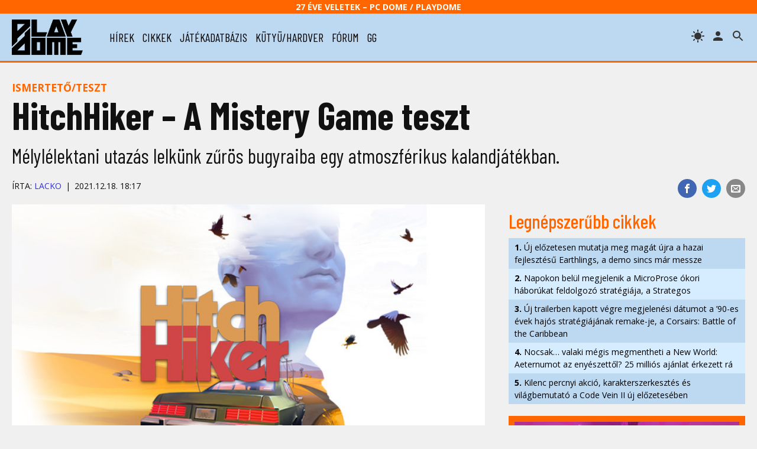

--- FILE ---
content_type: text/html; charset=UTF-8
request_url: https://www.playdome.hu/cikk/57294/hitchhiker-a-mistery-game-teszt
body_size: 43630
content:
<!DOCTYPE html>
<html>
<head>
<!-- Google tag (gtag.js) -->
<script async src="https://www.googletagmanager.com/gtag/js?id=G-2T6Q3FV1DL"></script>
<script>
  window.dataLayer = window.dataLayer || [];
  function gtag(){dataLayer.push(arguments);}
  gtag('js', new Date());

  gtag('config', 'G-2T6Q3FV1DL');
</script>
 <title>HitchHiker – A Mistery Game teszt | PlayDome online játékmagazin</title>
 <meta http-equiv="content-type" content="text/html; charset=utf-8" />
 <link rel="preconnect" href="//www.pcdome.hu" crossorigin />
 <link rel="dns-prefetch" href="//www.pcdome.hu" />
 <link rel="dns-prefetch" href="//cdn.playdome.hu" />
 <link rel="dns-prefetch" href="//fonts.googleapis.com" />
 <meta name="description" content="Mélylélektani utazás lelkünk zűrös bugyraiba egy atmoszférikus kalandjátékban." />
 <meta name="keywords" content="" />
 <link rel="canonical" href="https://www.playdome.hu/cikk/57294/hitchhiker-a-mistery-game-teszt" />
 <meta property="og:title" content="HitchHiker – A Mistery Game teszt | PlayDome online játékmagazin" />
 <meta property="og:image" content="https://www.playdome.hu/gallery/8108/hitchhiker-a-mystery-game-headline-1.jpg" />
 <meta property="og:image:width" content="660" />
 <meta property="og:image:height" content="371" />
 <meta property="og:site_name" content="PlayDome.hu" />
 <meta property="og:description" content="Mélylélektani utazás lelkünk zűrös bugyraiba egy atmoszférikus kalandjátékban." />
 <meta property="og:url" content="https://www.playdome.hu/cikk/57294/hitchhiker-a-mistery-game-teszt" />
 <meta property="og:type" content="website" />
 <meta property="og:locale" content="hu_HU" />
 <meta name="viewport" content="width=device-width, initial-scale=1, user-scalable=yes" />
 <meta name="robots" content="index, follow" />
 <link href="/css/pd.css?91" rel="stylesheet" type="text/css" title="normal" />
 <link rel="apple-touch-icon" sizes="180x180" href="/img/apple-touch-icon.png">
 <link rel="icon" type="image/png" sizes="32x32" href="/img/favicon-32x32.png">
 <link rel="icon" type="image/png" sizes="16x16" href="/img/favicon-16x16.png">
 <link rel="manifest" href="/site.webmanifest">
 <meta name="theme-color" content="#bcd9f1" />
 <script src="//ajax.googleapis.com/ajax/libs/jquery/3.6.0/jquery.min.js"></script>
 <script>!window.jQuery && document.write('<script src="/js/jquery-3.6.0.min.js"><\/script>');</script>
 <script src="/js/pd.js?6"></script>
 <script type="application/bannerData" id="adData">
 {
  "url"         : "https://www.playdome.hu/cikk/57294/hitchhiker-a-mistery-game-teszt",
  "uid"         : "57294",
  "pageType"    : "article",
  "keywords"    : [],
  "category"    : "Cikk/Ismertető/teszt",
  "adult"        : 0,
  "gSens"        : 0,
  "extraData"    : []
 }
 </script>
<!-- InMobi Choice. Consent Manager Tag v3.0 (for TCF 2.2) -->
<script type="text/javascript" async=true>
(function() {
  var host = 'www.playdome.hu';
  var element = document.createElement('script');
  var firstScript = document.getElementsByTagName('script')[0];
  var url = 'https://cmp.inmobi.com'
    .concat('/choice/', '2CFJPrqDGZcGN', '/', host, '/choice.js?tag_version=V3');
  var uspTries = 0;
  var uspTriesLimit = 3;
  element.async = true;
  element.type = 'text/javascript';
  element.src = url;

  firstScript.parentNode.insertBefore(element, firstScript);

  function makeStub() {
    var TCF_LOCATOR_NAME = '__tcfapiLocator';
    var queue = [];
    var win = window;
    var cmpFrame;

    function addFrame() {
      var doc = win.document;
      var otherCMP = !!(win.frames[TCF_LOCATOR_NAME]);

      if (!otherCMP) {
        if (doc.body) {
          var iframe = doc.createElement('iframe');

          iframe.style.cssText = 'display:none';
          iframe.name = TCF_LOCATOR_NAME;
          doc.body.appendChild(iframe);
        } else {
          setTimeout(addFrame, 5);
        }
      }
      return !otherCMP;
    }

    function tcfAPIHandler() {
      var gdprApplies;
      var args = arguments;

      if (!args.length) {
        return queue;
      } else if (args[0] === 'setGdprApplies') {
        if (
          args.length > 3 &&
          args[2] === 2 &&
          typeof args[3] === 'boolean'
        ) {
          gdprApplies = args[3];
          if (typeof args[2] === 'function') {
            args[2]('set', true);
          }
        }
      } else if (args[0] === 'ping') {
        var retr = {
          gdprApplies: gdprApplies,
          cmpLoaded: false,
          cmpStatus: 'stub'
        };

        if (typeof args[2] === 'function') {
          args[2](retr);
        }
      } else {
        if(args[0] === 'init' && typeof args[3] === 'object') {
          args[3] = Object.assign(args[3], { tag_version: 'V3' });
        }
        queue.push(args);
      }
    }

    function postMessageEventHandler(event) {
      var msgIsString = typeof event.data === 'string';
      var json = {};

      try {
        if (msgIsString) {
          json = JSON.parse(event.data);
        } else {
          json = event.data;
        }
      } catch (ignore) {}

      var payload = json.__tcfapiCall;

      if (payload) {
        window.__tcfapi(
          payload.command,
          payload.version,
          function(retValue, success) {
            var returnMsg = {
              __tcfapiReturn: {
                returnValue: retValue,
                success: success,
                callId: payload.callId
              }
            };
            if (msgIsString) {
              returnMsg = JSON.stringify(returnMsg);
            }
            if (event && event.source && event.source.postMessage) {
              event.source.postMessage(returnMsg, '*');
            }
          },
          payload.parameter
        );
      }
    }

    while (win) {
      try {
        if (win.frames[TCF_LOCATOR_NAME]) {
          cmpFrame = win;
          break;
        }
      } catch (ignore) {}

      if (win === window.top) {
        break;
      }
      win = win.parent;
    }
    if (!cmpFrame) {
      addFrame();
      win.__tcfapi = tcfAPIHandler;
      win.addEventListener('message', postMessageEventHandler, false);
    }
  };

  makeStub();

  function makeGppStub() {
    const CMP_ID = 10;
    const SUPPORTED_APIS = [
      '2:tcfeuv2',
      '6:uspv1',
      '7:usnatv1',
      '8:usca',
      '9:usvav1',
      '10:uscov1',
      '11:usutv1',
      '12:usctv1'
    ];

    window.__gpp_addFrame = function (n) {
      if (!window.frames[n]) {
        if (document.body) {
          var i = document.createElement("iframe");
          i.style.cssText = "display:none";
          i.name = n;
          document.body.appendChild(i);
        } else {
          window.setTimeout(window.__gpp_addFrame, 10, n);
        }
      }
    };
    window.__gpp_stub = function () {
      var b = arguments;
      __gpp.queue = __gpp.queue || [];
      __gpp.events = __gpp.events || [];

      if (!b.length || (b.length == 1 && b[0] == "queue")) {
        return __gpp.queue;
      }

      if (b.length == 1 && b[0] == "events") {
        return __gpp.events;
      }

      var cmd = b[0];
      var clb = b.length > 1 ? b[1] : null;
      var par = b.length > 2 ? b[2] : null;
      if (cmd === "ping") {
        clb(
          {
            gppVersion: "1.1", // must be Version.Subversion, current: 1.1
            cmpStatus: "stub", // possible values: stub, loading, loaded, error
            cmpDisplayStatus: "hidden", // possible values: hidden, visible, disabled
            signalStatus: "not ready", // possible values: not ready, ready
            supportedAPIs: SUPPORTED_APIS, // list of supported APIs
            cmpId: CMP_ID, // IAB assigned CMP ID, may be 0 during stub/loading
            sectionList: [],
            applicableSections: [-1],
            gppString: "",
            parsedSections: {},
          },
          true
        );
      } else if (cmd === "addEventListener") {
        if (!("lastId" in __gpp)) {
          __gpp.lastId = 0;
        }
        __gpp.lastId++;
        var lnr = __gpp.lastId;
        __gpp.events.push({
          id: lnr,
          callback: clb,
          parameter: par,
        });
        clb(
          {
            eventName: "listenerRegistered",
            listenerId: lnr, // Registered ID of the listener
            data: true, // positive signal
            pingData: {
              gppVersion: "1.1", // must be Version.Subversion, current: 1.1
              cmpStatus: "stub", // possible values: stub, loading, loaded, error
              cmpDisplayStatus: "hidden", // possible values: hidden, visible, disabled
              signalStatus: "not ready", // possible values: not ready, ready
              supportedAPIs: SUPPORTED_APIS, // list of supported APIs
              cmpId: CMP_ID, // list of supported APIs
              sectionList: [],
              applicableSections: [-1],
              gppString: "",
              parsedSections: {},
            },
          },
          true
        );
      } else if (cmd === "removeEventListener") {
        var success = false;
        for (var i = 0; i < __gpp.events.length; i++) {
          if (__gpp.events[i].id == par) {
            __gpp.events.splice(i, 1);
            success = true;
            break;
          }
        }
        clb(
          {
            eventName: "listenerRemoved",
            listenerId: par, // Registered ID of the listener
            data: success, // status info
            pingData: {
              gppVersion: "1.1", // must be Version.Subversion, current: 1.1
              cmpStatus: "stub", // possible values: stub, loading, loaded, error
              cmpDisplayStatus: "hidden", // possible values: hidden, visible, disabled
              signalStatus: "not ready", // possible values: not ready, ready
              supportedAPIs: SUPPORTED_APIS, // list of supported APIs
              cmpId: CMP_ID, // CMP ID
              sectionList: [],
              applicableSections: [-1],
              gppString: "",
              parsedSections: {},
            },
          },
          true
        );
      } else if (cmd === "hasSection") {
        clb(false, true);
      } else if (cmd === "getSection" || cmd === "getField") {
        clb(null, true);
      }
      //queue all other commands
      else {
        __gpp.queue.push([].slice.apply(b));
      }
    };
    window.__gpp_msghandler = function (event) {
      var msgIsString = typeof event.data === "string";
      try {
        var json = msgIsString ? JSON.parse(event.data) : event.data;
      } catch (e) {
        var json = null;
      }
      if (typeof json === "object" && json !== null && "__gppCall" in json) {
        var i = json.__gppCall;
        window.__gpp(
          i.command,
          function (retValue, success) {
            var returnMsg = {
              __gppReturn: {
                returnValue: retValue,
                success: success,
                callId: i.callId,
              },
            };
            event.source.postMessage(msgIsString ? JSON.stringify(returnMsg) : returnMsg, "*");
          },
          "parameter" in i ? i.parameter : null,
          "version" in i ? i.version : "1.1"
        );
      }
    };
    if (!("__gpp" in window) || typeof window.__gpp !== "function") {
      window.__gpp = window.__gpp_stub;
      window.addEventListener("message", window.__gpp_msghandler, false);
      window.__gpp_addFrame("__gppLocator");
    }
  };

  makeGppStub();

  var uspStubFunction = function() {
    var arg = arguments;
    if (typeof window.__uspapi !== uspStubFunction) {
      setTimeout(function() {
        if (typeof window.__uspapi !== 'undefined') {
          window.__uspapi.apply(window.__uspapi, arg);
        }
      }, 500);
    }
  };

  var checkIfUspIsReady = function() {
    uspTries++;
    if (window.__uspapi === uspStubFunction && uspTries < uspTriesLimit) {
      console.warn('USP is not accessible');
    } else {
      clearInterval(uspInterval);
    }
  };

  if (typeof window.__uspapi === 'undefined') {
    window.__uspapi = uspStubFunction;
    var uspInterval = setInterval(checkIfUspIsReady, 6000);
  }
})();
</script>
<!-- End InMobi Choice. Consent Manager Tag v3.0 (for TCF 2.2) -->

<script type="application/javascript">
var debugVersion=Date.now();const admeLocalQueryString=window.location.search,admeLocalUrlParams=new URLSearchParams(admeLocalQueryString),admeLocalDebug=admeLocalUrlParams.has("admeDebug"),admeUrl="https://link.adaptivemedia.hu/adme/extra/adme",admeLink=admeLocalDebug?admeUrl+".js?v="+debugVersion:admeUrl+".min.js",admeElement=document.createElement("script");admeElement.src=admeLink,document.head.appendChild(admeElement),admeElement.onload=()=>{console.log("adme.js loaded")},admeElement.onerror=()=>{console.log("adme.js cannot be loaded")};
</script>

</head>
<body>
<header class="slotHeader">
 <div id="header-25">27 éve Veletek – PC Dome / PlayDome</div>
 <div id="header-content">
  <a href="/"><div id="logo"></div></a>
  <div id="menu-h"><svg xmlns="http://www.w3.org/2000/svg" width="36" height="36" viewBox="0 0 24 24"><path d="M0 0h24v24H0z" fill="none"/><path d="M3 18h18v-2H3v2zm0-5h18v-2H3v2zm0-7v2h18V6H3z"/></svg></div>
  <nav id="menu">
   <ul>
    <li><a href="/hirek/">hírek</a></li>
    <li><a href="/cikk/">cikkek</a></li>
    <li><a href="/jatek/">játékadatbázis</a></li>
    <li><a href="/kutyu-hardver/">kütyü/hardver</a></li>
    <li><a href="/forum.php">fórum</a></li>
    <li><a href="/gg">gg</a></li>

   </ul>
  </nav>
  <span id="header-search" title="keresés"></span>

  <a href="/felhasznalo" rel="nofollow"><span id="header-profile" title="bejelentkezés/regisztráció"></span></a>
  <span id="header-theme" title="témaváltás"></span>
 </div>
<div id="search"><form action="/kereses" id="search-form" method="get" onsubmit="return searchCheck();"><input type="text" id="search-input" name="k" placeholder="Keresés..." autofocus /> 
<select name="st"><option value="">minden</option><option value="jatek">játékok</option><option value="forum">fórum</option></select>
<button type="submit" form="search-form"><img src="/img/icon-search.svg" alt="" style="width: 24px; height: 24px; vertical-align: text-bottom;" /></button></form></div>
</header>

<div id="content" class="slotFullContainer">
 <div id="notifications"></div>
 <div id="" class="center" style="margin: 10px 0; max-width: 100%; overflow-x: hidden;"></div>
<script type="application/ld+json">
{
 "@context": "http://schema.org",
 "@type": "NewsArticle",
 "headline": "HitchHiker – A Mistery Game teszt",
 "datePublished": "2021-12-18T18:17:00Z",
 "dateModified": "2021-12-18T18:17:00Z",
 "author":
 {
  "@type": "Person",
  "name": "Lacko"
 },
 "image":
 {
  "@type": "ImageObject",
  "url": "gallery/8108/hitchhiker-a-mystery-game-headline-1.jpg",
  "width": 660,
  "height": 371
 },
 "thumbnailUrl": "https://www.pcdome.hu/content/news/157294-200.jpg",
 "publisher":
 {
  "@type": "Organization",
  "name": "PlayDome.hu",
  "logo":
  {
   "@type": "ImageObject",
   "url": "/img/playdome-logo-400x400.jpg",
   "width": 400,
   "height": 400
  }
 },
 "description": "Mélylélektani utazás lelkünk zűrös bugyraiba egy atmoszférikus kalandjátékban.",
 "url": "https://www.playdome.hu/cikk/57294/hitchhiker-a-mistery-game-teszt"
}
</script>

<p class="content-category"><a href="/cikk/ismerteto" style="text-decoration: none;">Ismertető/teszt</a></p>

<h1>HitchHiker – A Mistery Game teszt</h1>
<p class="lead">Mélylélektani utazás lelkünk zűrös bugyraiba egy atmoszférikus kalandjátékban.</p>
<div id="content-header-social">
 <ul>
 <li class="share-facebook"><a href="https://www.facebook.com/sharer/sharer.php?u=https%3A%2F%2Fwww.playdome.hu%2Fcikk%2F57294%2Fhitchhiker-a-mistery-game-teszt" target="_blank" title="Oszd meg Facebookon!"><img src="/img/icon-facebook.svg" alt="Facebook" /></a></li>
 <li class="share-twitter"><a href="https://twitter.com/intent/tweet?url=https%3A%2F%2Fwww.playdome.hu%2Fcikk%2F57294%2Fhitchhiker-a-mistery-game-teszt&text=HitchHiker – A Mistery Game teszt | PlayDome online játékmagazin" target="_blank" title="Oszd meg Twitteren!"><img src="/img/icon-twitter.svg" alt="Twitter" /></a></li>
 <li class="share-email"><a href="mailto:?subject=HitchHiker – A Mistery Game teszt | PlayDome online játékmagazin&body=https%3A%2F%2Fwww.playdome.hu%2Fcikk%2F57294%2Fhitchhiker-a-mistery-game-teszt" title="Oszd meg e-mailben!"><img src="/img/icon-email.svg" alt="e-mail" /></a></li>
 </ul>
</div>
<div class="author"><p>Írta: <a href="/felhasznalo/295/lacko" style="text-decoration: none;">Lacko</a><span class="content-date">2021.12.18. 18:17</span></p></div>

<div id="left">
<article class="slotArticle">
<div class="headline-image"><a href="/jatek/8108/hitchhiker-a-mystery-game">
<picture>
 <source media="(min-width: 1061px)" sizes="1280px" srcset="//www.pcdome.hu/gallery/8108/hitchhiker-a-mystery-game-headline-1.jpg" />
 <source media="(min-width: 801px)" sizes="660px" srcset="//www.pcdome.hu/gallery/8108/hitchhiker-a-mystery-game-headline-1.jpg" />
 <source media="(min-width: 701px)" sizes="1280px" srcset="//www.pcdome.hu/gallery/8108/hitchhiker-a-mystery-game-headline-1.jpg" />
 <source media="(min-width: 0px)" sizes="660px" srcset="//www.pcdome.hu/gallery/8108/hitchhiker-a-mystery-game-headline-1.jpg" />
 <img src="//www.pcdome.hu/gallery/8108/hitchhiker-a-mystery-game-headline-1.jpg" alt="Hitchhiker - A Mystery Game" />
</picture>
</a></a></div>
<p>Ifjúkorom legnagyobb kalandjait stoppolás közben éltem át. Keresztülstoppoltam a vén kontinenst, és közben nagyon sokféle emberrel és élménnyel találkoztam. Nagyon jó és nagyon rossz emberekkel is. Így aztán felkaptam a fejem, hogy mindebből játék készült. Persze ha megnézzük a <I>HitchHiker</I> trailerét, már akkor láthatjuk, hogy nem, ez a játék nem igazi stoppolásról szól. Viszont nagyon szerettem a <I>Firewatch</I> című játékot, amelyre ez grafikában és hangulatban is hasonlított.</p>
<figure>
<a href="//cdn.playdome.hu/gallery/8108/image11.jpg" rel="gallery" class="swipebox"><picture>
  <source media="(max-width: 1000px)" srcset="//cdn.playdome.hu/gallery/8108/image11g.jpg" />
  <source media="(min-width: 1001px)" srcset="//cdn.playdome.hu/gallery/8108/image11.jpg" />
  <img src="//cdn.playdome.hu/gallery/8108/image11g.jpg" alt="HitchHiker – A Mistery Game teszt" />
 </picture></a>
</figure><p>Viszont most, hogy végigjátszottam és itt ülök 3 és fél óra játékidő után, nem igazán tudom, hogy mit is írhatnék. Pedig sosem szoktam híján lenni a szavaknak. És az sem jellemző rám, hogy ne tudnék mit kezdeni nagyon mély értelmű művészfilmekkel. Kedvencem amúgy is a Sztalker, ami szintén egy lélektani utazás saját lelkünkben. A <I>HitchHiker</I> játék után nem azonban mégse igazán találom a szavakat, és nem azért, mert annyira megérintett, hanem azért, mert fogalmam sincs, hogy miről szólt.</p>
<figure>
<a href="//cdn.playdome.hu/gallery/8108/image17.jpg" rel="gallery" class="swipebox"><picture>
  <source media="(max-width: 1000px)" srcset="//cdn.playdome.hu/gallery/8108/image17g.jpg" />
  <source media="(min-width: 1001px)" srcset="//cdn.playdome.hu/gallery/8108/image17.jpg" />
  <img src="//cdn.playdome.hu/gallery/8108/image17g.jpg" alt="HitchHiker – A Mistery Game teszt" />
 </picture></a>
</figure><p>A játék jól indul. Sőt, egész jól halad. Aztán amikor hirtelen véget ér, akkor nem igazán van semmi. Pedig tényleg jó is lehetne. Az is nagyon jó, hogy nem túl hosszú. A grafika, a zene nagyon hangulatos. A párbeszédek – szigorúan művészi értelemben – izgalmasak. Csak nem sikerült rendesen lezárni. Vagy sokkal többet képzeltem bele játék közben, mint amit a készítők. Még ez lehet. És ezért nem értettem, hogy akkor mire is ment ki az egész.</p>
<figure>
<a href="//cdn.playdome.hu/gallery/8108/image15.jpg" rel="gallery" class="swipebox"><picture>
  <source media="(max-width: 1000px)" srcset="//cdn.playdome.hu/gallery/8108/image15g.jpg" />
  <source media="(min-width: 1001px)" srcset="//cdn.playdome.hu/gallery/8108/image15.jpg" />
  <img src="//cdn.playdome.hu/gallery/8108/image15g.jpg" alt="HitchHiker – A Mistery Game teszt" />
 </picture></a>
</figure><p>Összefoglalva nem tudok se pro, se kontra semmit sem írni. Az, hogy én nem értettem, nem biztos, hogy számít. Lehet, hogy pont ettől jó, pont ezért érdekes a <I>HitchHiker</I>. Mindenesetre azért egy leárazást érdemes megvárni a bezsákolással. És még az is lehet, hogy életetek legjobb élménye vár. Főleg, ha nincsenek olyan elvárásaitok a játékkal szemben, mint nekem voltak. És remélem, legalább ebben segítettem ezzel az ismertetővel.</p>


<div class="content-comment">A tesztpéldányt a játék kiadója biztosította.</div>

</article>

<p>
 <img src="/img/icon-down-arrow-orange.svg" alt="" /> <span id="content-like-arrow">Kattints, ha érdekesnek találtad a cikket!</span><br />
 <button id="content-like" class="like" style="margin-right: 1em;"><span class="thumbup"></span> Tetszett (<span id="like-num">8</span>)</button>
 <button id="game-follow" class="like"><span class="star"></span> Játék követése</button>
</p>



<div id="review">

</div>


<h3>További képek</h3>
<div class="splide" role="group">
 <div class="splide__track">
  <ul class="splide__list">
<li class="splide__slide"><a href="//cdn.playdome.hu/gallery/8108/image14.jpg" rel="gallery" class="swipebox"><img src="//cdn.playdome.hu/gallery/8108/image14g.jpg" alt="Hitchhiker - A Mystery Game" /></a></li>
<li class="splide__slide"><a href="//cdn.playdome.hu/gallery/8108/image10.jpg" rel="gallery" class="swipebox"><img src="//cdn.playdome.hu/gallery/8108/image10g.jpg" alt="Hitchhiker - A Mystery Game" /></a></li>
<li class="splide__slide"><a href="//cdn.playdome.hu/gallery/8108/image16.jpg" rel="gallery" class="swipebox"><img src="//cdn.playdome.hu/gallery/8108/image16g.jpg" alt="Hitchhiker - A Mystery Game" /></a></li>
<li class="splide__slide"><a href="//cdn.playdome.hu/gallery/8108/image13.jpg" rel="gallery" class="swipebox"><img src="//cdn.playdome.hu/gallery/8108/image13g.jpg" alt="Hitchhiker - A Mystery Game" /></a></li>
<li class="splide__slide"><a href="//cdn.playdome.hu/gallery/8108/image12.jpg" rel="gallery" class="swipebox"><img src="//cdn.playdome.hu/gallery/8108/image12g.jpg" alt="Hitchhiker - A Mystery Game" /></a></li>
<li class="splide__slide"><a href="//cdn.playdome.hu/gallery/8108/image18.jpg" rel="gallery" class="swipebox"><img src="//cdn.playdome.hu/gallery/8108/image18g.jpg" alt="Hitchhiker - A Mystery Game" /></a></li>

  </ul>
 </div>
</div>
<script>
$(function()
{
 var splide=new Splide('.splide', {perPage: 3, autoHeight: true, rewind: true, breakpoints: {1100: {perPage: 2}, 850: {perPage: 1}, 800: {perPage: 2}, 500: {perPage: 1, pagination: false}}});
 splide.mount();
});
</script>



<div id="gameinfo">
<div id="gameinfo-data">
  <h3><a href="/jatek/8108/hitchhiker-a-mystery-game">Hitchhiker - A Mystery Game</a></h3>
  <div><strong>Platform:</strong> <ul class="gameinfo-platforms"><li><a href="/jatek/?pl=pc">PC</a></li></ul></div>
  <p><strong>Fejlesztő:</strong> <a href="/ceg/3190/mad-about-pandas">Mad About Pandas</a></p>
  <p><strong>Kiadó:</strong> <a href="/ceg/1491/versus-evil">Versus Evil</a></p>

  <p><strong>Megjelenés:</strong> 2021. április 15.</p>


 <p class="small strong"><a href="/jatek/8108/hitchhiker-a-mystery-game">&raquo; Tovább a játék adatlapjára</a></p>
 </div>
</div>

<ul class="share">
 <li class="share-facebook"><a href="https://www.facebook.com/sharer/sharer.php?u=https%3A%2F%2Fwww.playdome.hu%2Fcikk%2F57294%2Fhitchhiker-a-mistery-game-teszt" target="_blank" title="Oszd meg Facebookon!"><img src="/img/icon-facebook.svg" alt="Facebook" /></a></li>
 <li class="share-twitter"><a href="https://twitter.com/intent/tweet?url=https%3A%2F%2Fwww.playdome.hu%2Fcikk%2F57294%2Fhitchhiker-a-mistery-game-teszt&text=HitchHiker – A Mistery Game teszt | PlayDome online játékmagazin" target="_blank" title="Oszd meg Twitteren!"><img src="/img/icon-twitter.svg" alt="Twitter" /></a></li>
 <li class="share-messenger"><a href="https://www.facebook.com/dialog/send?app_id=718559591893044&link=https%3A%2F%2Fwww.playdome.hu%2Fcikk%2F57294%2Fhitchhiker-a-mistery-game-teszt" target="_blank" title="Oszd meg Messengeren!"><img src="/img/icon-messenger.png" alt="Messenger" /></a></li>
 <li class="share-viber"><a href="viber://forward?text=https%3A%2F%2Fwww.playdome.hu%2Fcikk%2F57294%2Fhitchhiker-a-mistery-game-teszt" title="Oszd meg Viberen!"><img src="/img/icon-viber.png" alt="Viber" /></a></li>
 <li class="share-whatsapp"><a href="https://api.whatsapp.com/send?phone=&text=https%3A%2F%2Fwww.playdome.hu%2Fcikk%2F57294%2Fhitchhiker-a-mistery-game-teszt" target="_blank" title="Oszd meg WhatsAppon!"><img src="/img/icon-whatsapp.svg" alt="WhatsApp" /></a></li>
 <li class="share-email"><a href="mailto:?subject=HitchHiker – A Mistery Game teszt | PlayDome online játékmagazin&body=https%3A%2F%2Fwww.playdome.hu%2Fcikk%2F57294%2Fhitchhiker-a-mistery-game-teszt" title="Oszd meg e-mailben!"><img src="/img/icon-email.svg" alt="e-mail" /></a></li>
</ul>
<div id="content-author">
 <img src="/usr/avatar/0/295-author-100.jpg" alt="Lacko" style="width: 100px; height: 100px; border: 1px solid #000;" />
<p class="small"><strong><a href="/felhasznalo/295/lacko">Lacko</a></strong><br />Még ZX Spectrumon kezdte stratégiai játékokkal. Azóta megkedvelte a taktikai FPS-eket, a point'n'click kalandjátékokat, a gazdasági- és társadalomszimulátorokat. Örök Arma-játékos és tartalomfejlesztő.</p><div class="clr"></div>
</div>
<h3 id="hozzaszolasok" class="clr">HOZZÁSZÓLÁSOK</h3>

<p style="margin: .25em 0;">Még nincs hozzászólás, légy Te az első!</p>
<div id="content-new-comment" class="right"><form id="post-comment" action="/forum.php?action=sl" method="post"><textarea id="comment-letter" name="letter"  style="cursor: pointer;" placeholder="Jelentkezz be, kattints ide!"></textarea><br />

<input type="hidden" name="f" value="30" /><input type="hidden" name="t" value="0" /><input type="hidden" name="content_id" value="57294" /></form></div>
<script>$("#comment-letter").click(function(){window.location.href="/felhasznalo";});</script>
</div><div id="right" class="slotSingleColumn">
 <h3>Legnépszerűbb cikkek</h3>
 <ul class="toplist"><li><a href="/hirek/64586/uj-elozetesen-mutatja-meg-magat-ujra-a-hazai-fejlesztesu-earthlings-a-demo-sincs-mar-messze"><strong>1.</strong> Új előzetesen mutatja meg magát újra a hazai fejlesztésű Earthlings, a demo sincs már messze</a></li><li><a href="/hirek/64587/napokon-belul-megjelenik-a-microprose-okori-haborukat-feldolgozo-strategiaja-a-strategos"><strong>2.</strong> Napokon belül megjelenik a MicroProse ókori háborúkat feldolgozó stratégiája, a Strategos</a></li><li><a href="/hirek/64583/uj-trailerben-kapott-vegre-megjelenesi-datumot-a-90-es-evek-hajos-strategiajanak-remake-je-a-corsairs-battle-of-the-caribbean"><strong>3.</strong> Új trailerben kapott végre megjelenési dátumot a ’90-es évek hajós stratégiájának remake-je, a Corsairs: Battle of the Caribbean</a></li><li><a href="/hirek/64592/nocsak-valaki-megis-megmentheti-a-new-world-aeternumot-az-enyeszettol-25-millios-ajanlat-erkezett-ra"><strong>4.</strong> Nocsak… valaki mégis megmentheti a New World: Aeternumot az enyészettől? 25 milliós ajánlat érkezett rá</a></li><li><a href="/hirek/64591/kilenc-percnyi-akcio-karakterszerkesztes-es-vilagbemutato-a-code-vein-ii-uj-elozeteseben"><strong>5.</strong> Kilenc percnyi akció, karakterszerkesztés és világbemutató a Code Vein II új előzetesében</a></li></ul>

 <div id="" class="center" style="margin-top: 20px;"></div>

 <div id="daily-gameguess">
 <a href="/gg"><img src="/content/gameguess/20260125/1-d5f8af1f719d0bd7d3a211b0ab0f7f36.jpg" style="width: 100%;" alt="GG GameGuess" /></a><br />
 <a href="/gg"><strong>GG - Napi feladvány</strong><br />Találd ki, melyik játékhoz tartoznak a képrészletek!</a></div>



 <h3><a href="/forum.php?action=lt">Legfrissebb fórumtémák</a></h3>
 <dl class="forum-latest"><dt>19:51</dt><dd><a href="/forum.php?action=ll&t=29313" title="Utolsó: subject17 2026.01.24. 19:51">Szavazz a 2025-ös év legjobb játékaira! [hozzászólások]</a> <span class="gray">[10]</span></dd><dt>10:52</dt><dd><a href="/forum.php?action=ll&t=2983" title="Utolsó: Aryx 2026.01.24. 10:52">Windows Help Desk</a> <span class="gray">[7899]</span></dd><dt>01:10</dt><dd><a href="/forum.php?action=ll&t=8626" title="Utolsó: subject17 2026.01.24. 01:10">Ki mivel játszik mostanában?</a> <span class="gray">[8192]</span></dd><dt>18:02</dt><dd><a href="/forum.php?action=ll&t=17155" title="Utolsó: subject17 2026.01.21. 18:02">Játékhírek a szerkesztők figyelmébe</a> <span class="gray">[1509]</span></dd><dt>17:57</dt><dd><a href="/forum.php?action=ll&t=9617" title="Utolsó: SMBX-fan 2026.01.21. 17:57">Helyzetjelentés</a> <span class="gray">[157536]</span></dd><dt>16:01</dt><dd><a href="/forum.php?action=ll&t=29312" title="Utolsó: Aryx 2026.01.21. 16:01">Idén tavasszal végleg véget ér Chloe és Max közös kalandja, amikor megjelenik a Life is Strange: Reunion [hozzászólások]</a> <span class="gray">[1]</span></dd><dt>10:58</dt><dd><a href="/forum.php?action=ll&t=29230" title="Utolsó: Dark Archon 2026.01.19. 10:58">Clair Obscur: Expedition 33</a> <span class="gray">[51]</span></dd><dt>13:45</dt><dd><a href="/forum.php?action=ll&t=27640" title="Utolsó: Aribeth 2026.01.17. 13:45">Diablo IV</a> <span class="gray">[455]</span></dd><dt>15:09</dt><dd><a href="/forum.php?action=ll&t=17770" title="Utolsó: jawsika 2026.01.16. 15:09">Milyen játékot vettél/tervezel venni mostanában?</a> <span class="gray">[2535]</span></dd><dt>12:54</dt><dd><a href="/forum.php?action=ll&t=28795" title="Utolsó: Aryx 2026.01.14. 12:54">Versenyszimulátorok</a> <span class="gray">[42]</span></dd></dl>



 <h3>Hasznos tartalmak</h3>
 <div id="right-promo">
  <div><a href="/hirek/64371/asus-tuf-gaming-x-hatsune-miku-egyuttmukodes-ki-mondta-hogy-ami-gamer-az-nem-lehet-cuki-x"><img src="/content/hasznos/asus-hatsune-miku.jpg" alt="ASUS TUF Gaming x Hatsune Miku együttműködés – Ki mondta, hogy ami gamer, az nem lehet cuki?" />
  <p style="margin-top: 0;">ASUS TUF Gaming x Hatsune Miku együttműködés – Ki mondta, hogy ami gamer, az nem lehet cuki? (x)</p></a></div><div><a href="/hirek/64350/wifi-7-asus-modra-a-negyven-7-es-ugynok-ajanlasaval-x"><img src="/content/hasznos/asus-wifi7.jpg" alt="WiFi 7 ASUS módra – A negyven 7-es ügynök ajánlásával" />
  <p style="margin-top: 0;">WiFi 7 ASUS módra – A negyven 7-es ügynök ajánlásával (x)</p></a></div><div><a href="/cikk/55386/amit-az-ultraszeles-monitorokrol-tudni-erdemes"><img src="/content/hasznos/hasznos-ultraszeles.jpg" alt="Amit az ultraszéles monitorokról tudni érdemes" />
  <p style="margin-top: 0;">Amit az ultraszéles monitorokról tudni érdemes</p></a></div><div><a href="/cikk/52959/kis-panelhatarozo-avagy-milyen-monitort-valasszak"><img src="/content/hasznos/hasznos-panelhatarozo.jpg" alt="Kis panelhatározó, avagy milyen monitort válasszak?" />
  <p style="margin-top: 0;">Kis panelhatározó, avagy milyen monitort válasszak?</p></a></div><div><a href="/cikk/53572/amit-a-monitorcsatlakozokrol-tudni-erdemes"><img src="/content/hasznos/hasznos-monitorcsatlakozok.jpg" alt="Amit a monitorcsatlakozókról tudni érdemes" />
  <p style="margin-top: 0;">Amit a monitorcsatlakozókról tudni érdemes</p></a></div>
 </div>

 <div id="" class="center"></div>

</div>

<script>
$(function()
{
 $("#content-new-comment textarea").focus(function(){$(this).addClass("open");});
 $("#content-like").click(function(){
  if(!$("#content-like").hasClass("active"))
  {
    $.get("/like.php?c=57294", function(data){
     if(data=="OK")
     {
       $("#content-like").addClass("active");
       $("#like-num").text(parseInt($("#like-num").text())+1);
     }
   });
  }
 });

 $("#game-follow").click(function(){
    $.get("/follow.php?g=8108", function(data){
     if(data=="OK")
     {
       $("#game-follow").addClass("active");
       notificationPopup("A Hitchhiker - A Mystery Game játékot hozzáadtuk követett játékaidhoz.", 5000);
     }
     else if(data=="DEL")
     {
       $("#game-follow").removeClass("active");
       notificationPopup("A Hitchhiker - A Mystery Game játékot töröltük követett játékaid közül.", 5000);
     }
     else
     {
       notificationPopup('A funkció használatához <a href="/felhasznalo">jelentkezz be</a>!', 5000);
     }
   });
 });

 $(".insert-tag").on("click", function(){
     insertAtCursor("comment-letter", $(this).data("prefix"), $(this).data("postfix"));
 });

 $(".forum-spoiler").click(function()
 {
  $(this).removeClass("forum-spoiler");
 });

});

function insertsmiley(smiley)
{
 insertAtCursor("comment-letter", smiley, "");
}

function insertAtCursor(textarea, prefix, postfix="")
{
 var t=$("#"+textarea);
 var cursorPosStart=t.prop('selectionStart');
 var cursorPosEnd=t.prop('selectionEnd');
 var v=t.val();
 var textBefore=v.substring(0, cursorPosStart);
 var textSelected=v.substring(cursorPosStart, cursorPosEnd);
 var textAfter=v.substring(cursorPosEnd, v.length);
 if(postfix=="")
 {
   cursorPosEnd-=textSelected.length;
   textSelected=""; // overwrite selected text
 }
 t.val(textBefore+prefix+textSelected+postfix+textAfter);
 if(cursorPosEnd>cursorPosStart || postfix!="") t.prop("selectionStart", cursorPosEnd+prefix.length+postfix.length);
 else t.prop("selectionStart", cursorPosStart+prefix.length);
 t.prop("selectionEnd", cursorPosEnd+prefix.length+postfix.length);
 t.focus();
}

function insertLink()
{
 var link=$("#link-url").val();
 insertAtCursor("comment-letter", "[link:"+link+"]", "[/link]");
}
</script>
</div>

<div id="recommended-footer">
<h3>Ezeket is olvasd el!</h3>
<div class="recommended-content">
<div>
 <div>
   <div class="content-list-category">Játékhírek</div>
   <h3>Miközben „ég a ház”, a Rockstar Games egy halálos betegnek kedveskedhet a Grand Theft Auto VI-tal</h3>
 </div>
 <a href="/hirek/64599/mikozben-eg-a-haz-a-rockstar-games-egy-halalos-betegnek-kedveskedhet-a-grand-theft-auto-vi-tal"><picture>
  <source media="(max-width: 480px)" srcset="//www.pcdome.hu/gallery/article/64599/article-headline-1.jpg" />
  <source media="(min-width: 481px) and (max-width: 800px)" srcset="//www.pcdome.hu/content/news/164599-400.jpg" />
  <source media="(min-width: 801px)" srcset="//www.pcdome.hu/gallery/article/64599/article-headline-1.jpg" />
  <img src="//www.pcdome.hu///www.pcdome.hu/gallery/article/64599/article-headline-1.jpg" alt="Miközben „ég a ház”, a Rockstar Games egy halálos betegnek kedveskedhet a Grand Theft Auto VI-tal" />
 </picture></a>
</div><div>
 <div>
   <div class="content-list-category">Játékhírek</div>
   <h3>Szavazz a 2025-ös év legjobb játékaira!</h3>
 </div>
 <a href="/hirek/64609/szavazz-a-2025-os-ev-legjobb-jatekaira"><picture>
  <source media="(max-width: 480px)" srcset="//www.pcdome.hu/gallery/article/64609/article-headline-1.jpg" />
  <source media="(min-width: 481px) and (max-width: 800px)" srcset="//www.pcdome.hu/content/news/164609-400.jpg" />
  <source media="(min-width: 801px)" srcset="//www.pcdome.hu/gallery/article/64609/article-headline-1.jpg" />
  <img src="//www.pcdome.hu///www.pcdome.hu/gallery/article/64609/article-headline-1.jpg" alt="Szavazz a 2025-ös év legjobb játékaira!" />
 </picture></a>
</div><div>
 <div>
   <div class="content-list-category">Játékhírek</div>
   <h3>Idén tavasszal végleg véget ér Chloe és Max közös kalandja, amikor megjelenik a Life is Strange: Reunion</h3>
 </div>
 <a href="/hirek/64598/iden-tavasszal-vegleg-veget-er-chloe-es-max-kozos-kalandja-amikor-megjelenik-a-life-is-strange-reunion"><picture>
  <source media="(max-width: 480px)" srcset="//www.pcdome.hu/gallery/article/64598/article-headline-1.jpg" />
  <source media="(min-width: 481px) and (max-width: 800px)" srcset="//www.pcdome.hu/content/news/164598-400.jpg" />
  <source media="(min-width: 801px)" srcset="//www.pcdome.hu/gallery/article/64598/article-headline-1.jpg" />
  <img src="//www.pcdome.hu///www.pcdome.hu/gallery/article/64598/article-headline-1.jpg" alt="Idén tavasszal végleg véget ér Chloe és Max közös kalandja, amikor megjelenik a Life is Strange: Reunion" />
 </picture></a>
</div><div>
 <div>
   <div class="content-list-category">Játékhírek</div>
   <h3>Nehezen indult, nehezen haladt, végül nem is lesz belőle semmi: a Ubisoft törölte a Prince of Persia: The Sands of Time Remake-et</h3>
 </div>
 <a href="/hirek/64601/nehezen-indult-nehezen-haladt-vegul-nem-is-lesz-belole-semmi-a-ubisoft-torolte-a-prince-of-persia-the-sands-of-time-remake-et"><picture>
  <source media="(max-width: 480px)" srcset="//www.pcdome.hu/gallery/article/64601/article-headline-1.jpg" />
  <source media="(min-width: 481px) and (max-width: 800px)" srcset="//www.pcdome.hu/content/news/164601-400.jpg" />
  <source media="(min-width: 801px)" srcset="//www.pcdome.hu/gallery/article/64601/article-headline-1.jpg" />
  <img src="//www.pcdome.hu///www.pcdome.hu/gallery/article/64601/article-headline-1.jpg" alt="Nehezen indult, nehezen haladt, végül nem is lesz belőle semmi: a Ubisoft törölte a Prince of Persia: The Sands of Time Remake-et" />
 </picture></a>
</div><div>
 <div>
   <div class="content-list-category">Játékhírek</div>
   <h3>Porsche és Hamilton óra, DLSS 4 és GeForce NOW a Resident Evil Requiem tizenhárom perces bemutatójában</h3>
 </div>
 <a href="/hirek/64596/porsche-es-hamilton-ora-dlss-4-es-geforce-now-a-resident-evil-requiem-tizenharom-perces-bemutatojaban"><picture>
  <source media="(max-width: 480px)" srcset="//www.pcdome.hu/gallery/article/64596/article-headline-1.jpg" />
  <source media="(min-width: 481px) and (max-width: 800px)" srcset="//www.pcdome.hu/content/news/164596-400.jpg" />
  <source media="(min-width: 801px)" srcset="//www.pcdome.hu/gallery/article/64596/article-headline-1.jpg" />
  <img src="//www.pcdome.hu///www.pcdome.hu/gallery/article/64596/article-headline-1.jpg" alt="Porsche és Hamilton óra, DLSS 4 és GeForce NOW a Resident Evil Requiem tizenhárom perces bemutatójában" />
 </picture></a>
</div><div>
 <div>
   <div class="content-list-category">Játékhírek</div>
   <h3>A Ubisoft kiválasztott három klasszikus Far Cry epizódot, kicsit leporolta és megfejelte őket némi fps-sel</h3>
 </div>
 <a href="/hirek/64611/a-ubisoft-kivalasztott-harom-klasszikus-far-cry-epizodot-kicsit-leporolta-es-megfejelte-oket-nemi-fps-sel"><picture>
  <source media="(max-width: 480px)" srcset="//www.pcdome.hu/gallery/article/64611/article-headline-1.jpg" />
  <source media="(min-width: 481px) and (max-width: 800px)" srcset="//www.pcdome.hu/content/news/164611-400.jpg" />
  <source media="(min-width: 801px)" srcset="//www.pcdome.hu/gallery/article/64611/article-headline-1.jpg" />
  <img src="//www.pcdome.hu///www.pcdome.hu/gallery/article/64611/article-headline-1.jpg" alt="A Ubisoft kiválasztott három klasszikus Far Cry epizódot, kicsit leporolta és megfejelte őket némi fps-sel" />
 </picture></a>
</div>
</div>
</div>

<footer>
 <div class="wrapper">
  <div class="footer-col">
  <p><strong>PlayDome online magazin</strong><br />Az 1998-ban alapított PC Dome utódja</p>
  <ul>
   <li><a href="/impresszum.html">Impresszum</a></li>
   <li><a href="/mediaajanlat.html">Médiaajánlat</a></li>
   <li><a href="/adatvedelem.html">Adatvédelem</a></li>
   <li><a href="/rss/playdome.xml">RSS</a></li>
  </ul>
  <ul>
   <li><a href="/blog/">Blogok</a></li>
  </ul>
  <p class="small"></p>
  </div><div class="footer-col">
  <p><strong>Kövess minket!</strong></p>
  <ul>
   <li><a href="https://www.facebook.com/pcdome" target="_blank">Facebook</a></li>
   <li><a href="https://www.youtube.com/playdomehu" target="_blank">YouTube</a></li>
   <li><a href="https://www.instagram.com/playdome/" target="_blank">Instagram</a></li>
   <li><a href="https://www.twitter.com/playdomehu/" target="_blank">Twitter</a></li>
   <li><a href="https://steamcommunity.com/groups/playdome" target="_blank">Steam csoport</a></li>
   <li><a href="https://store.steampowered.com/curator/6944876/" target="_blank">Steam kurátor</a></li>
  </ul>
  </div><div class="footer-col">
  <p><strong>Partnerek</strong></p>
  <ul>
   <li><a href="http://www.undergroundmagazin.hu" target="_blank">Underground magazin</a></li>
   <li><a href="http://pogessor.pcdome.hu/" target="_blank">Pogessor - Hearts of Iron</a></li>
  </ul>
  <ul>
   <li><a href="/hirek/sajtokozlemeny" target="_blank">Miegymás</a></li>
  </ul>
  <p><strong>Ügynökségi értékesítési képviselet:</strong><br /><a href="https://adaptivemedia.hu" target="_blank">Adaptive Media</a></p>
  <p><a class="change-consent" onclick="window.__tcfapi('displayConsentUi', 2, function() {} );" style="cursor: pointer;">Adatvédelmi- és sütibeállítások</a></p>
  </div>
 </div>
</footer>


<script>
$(function()
{

 $(".swipebox").swipebox({useSVG: false});
 $("#header-theme").click(function(){
   $("body").toggleClass("dark-mode");
   if($("body").hasClass("dark-mode")) setCookie("theme", "dark");
   else setCookie("theme", "light");
 });
 if(window.matchMedia && window.matchMedia('(prefers-color-scheme: dark)').matches)
 {
   $("body").addClass("dark-mode");
   setCookie("theme", "dark");
 }
 $("#header-search").click(function(){$("#search").toggle(); $("#search-input").focus();});
 $("#search").click(function(e){
   if($(e.target).is("#search"))
   {
     e.preventDefault();
     $("#search").fadeOut(200);
   }
 });

   $("#menu-h").click(function(e) {
       $("nav#menu").toggle();
       $("header").toggleClass("fixed");
       e.preventDefault();
   });

  $(window).resize(function(){
   if($("#menu-h").css('display')=="none")
   {
     if($("nav#menu").css('display')=="none")
     {
       $("nav#menu").css('display', 'inline-block');
       $("header").removeClass("fixed");
     }
   }
   else
   {
     $("nav#menu").css('display', 'none');
   }
  });

 $("p.spoiler").on("click", function(){$(this).removeClass("spoiler");});

 $("#bugreport-button").click(function(){$("#bugreport").fadeIn(200);});
 $("#bugreport").click(function(e){
   if($(e.target).is("#bugreport"))
   {
     e.preventDefault();
     $("#bugreport").fadeOut(200);
   }
 });
 $("#search").click(function(e){
   if($(e.target).is("#search"))
   {
     e.preventDefault();
     $("#search").fadeOut(200);
   }
 });



 var wasScroll;
 var lastScrollTop=0;
 var delta=5;
 var headerHeight=$("header").outerHeight();
 $(window).scroll(function(event){wasScroll=true;});
 setInterval(function(){if(wasScroll){doScroll(); wasScroll=false;}}, 250);
 function doScroll()
 {
   var st=$(this).scrollTop();
   if(Math.abs(lastScrollTop-st)<=delta) return;
   if(st>lastScrollTop && st>headerHeight) $("header").addClass("hidden");
   else if(st+$(window).height()<$(document).height()) $("header").removeClass("hidden");
   lastScrollTop=st;
 }
});

function searchCheck()
{
 if($("#search-input").val().length<3)
 {
   notificationPopup('A kereséshez írj be legalább 3 karaktert!');
   return false;
 }
 return true;
}

</script>
</body>
</html>
